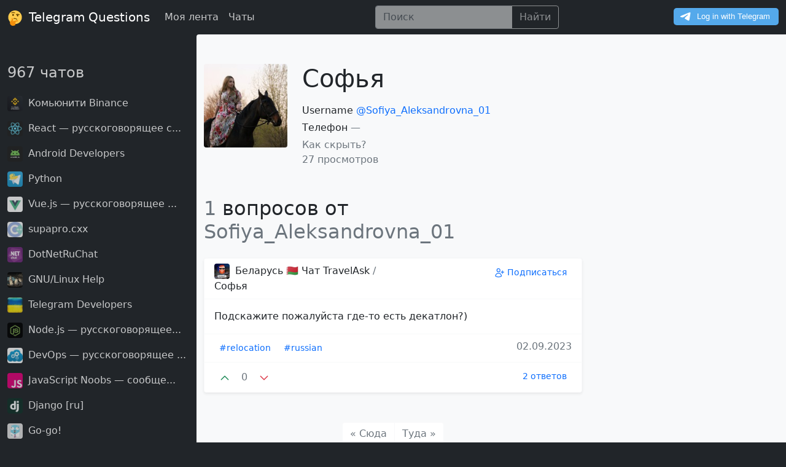

--- FILE ---
content_type: text/html; charset=utf-8
request_url: https://telq.org/user/64f3a91b5dfc289b8d28a6c0
body_size: 24063
content:
<!doctype html>
<html lang="ru">
  <head>
    <meta charset="utf-8">
    <meta content="width=device-width, initial-scale=1" name="viewport">
    <link href="https://cdn.jsdelivr.net/gh/telq-org/bootstrap@v5.1.7/dist/css/bootstrap.min.css" rel="stylesheet">
    <link href="https://static.telq.org/logo.svg" rel="icon" type="image/svg+xml">
    <link href="https://static.telq.org/favicon.ico" rel="icon" type="image/x-icon">
    <link href="https://telq.org/user/64f3a91b5dfc289b8d28a6c0" rel="canonical">
    <title>Пользователь Софья - 1 вопросов / Telegram Questions</title>
    <meta content="Более 1 вопросов от пользователя Софья в Telegram чатах - Telegram Questions" name="description">

  </head>
  <script src="https://cdn.jsdelivr.net/gh/telq-org/bootstrap@v5.1.7/dist/js/bootstrap.bundle.min.js"></script>
  <script src="https://telq.org/static/telq.js"></script>
  <link href="https://telq.org/static/telq.css" rel="stylesheet">
  <body class="bg-dark">
    <nav class="navbar navbar-expand-xl navbar-dark bg-dark">
      <div class="container-fluid">
        <a class="navbar-brand text-white" href="/">
          <img alt="telegram-questions-logo" class="me-1" src="https://static.telq.org/logo.svg" width="25">
          Telegram Questions
        </a>
        <button aria-controls="navbarToggler" aria-expanded="false" aria-label="Toggle navigation"
                class="navbar-toggler"
                data-bs-target="#navbarToggler" data-bs-toggle="collapse" type="button">
          <span class="navbar-toggler-icon"></span>
        </button>
        <div class="collapse navbar-collapse" id="navbarToggler">
          <ul class="navbar-nav me-auto mb-2 mb-lg-0">
            <li class="nav-item">
              <a aria-current="page" class="nav-link text-white opacity-75" href="/feed">Моя лента</a>
            </li>
            <li class="nav-item">
              <a aria-current="page" class="nav-link text-white opacity-75" href="/communities">Чаты</a>
            </li>
          </ul>
          <ul class="navbar-nav me-auto mb-2 mb-lg-0">
            <li class="nav-item">
              <form action="/search" class="input-group opacity-50" method="get">
                <input aria-label="Поиск" class="form-control bg-light" name="q" placeholder="Поиск"
                       type="search">
                <button class="btn btn-outline-light" type="submit">Найти</button>
              </form>
            </li>
          </ul>
          <div class="mt-1">
            <script async src="https://telegram.org/js/telegram-widget.js?22" data-telegram-login="telq_bot"
                    data-size="medium" data-radius="5" data-onauth="onTelegramAuth(user)"
                    data-request-access="write"></script>
          </div>
        </div>
      </div>
    </nav>

    <div class="container-fluid">
      <div class="row">
        <div class="col-xl-3 col-xxl-3 d-none d-xl-block bg-dark text-white">
          <h4 class="mt-5 mb-4">
            <a class="text-decoration-none text-white opacity-75" href="/communities">
              967
              чатов
            </a>
          </h4>

          
          <div class="mb-3">
            <a class="text-decoration-none text-white opacity-75 fw-semi-bold" href="/community/61311e2a535ed8596dc35295">
              
              <img
                alt="Комьюнити Binance"
                class="rounded me-1"
                height="25"
                src="https://image.telq.org/channel_avatar_1137836455_5361758244168651720_mini.jpeg"
                width="25"
              >
              

              Комьюнити Binance
            </a>
          </div>
          
          <div class="mb-3">
            <a class="text-decoration-none text-white opacity-75 fw-semi-bold" href="/community/60fdb90d535ed8596df07de6">
              
              <img
                alt="React — русскоговорящее с..."
                class="rounded me-1"
                height="25"
                src="https://image.telq.org/channel_avatar_1032883247_139719091936144306_mini.jpeg"
                width="25"
              >
              

              React — русскоговорящее с...
            </a>
          </div>
          
          <div class="mb-3">
            <a class="text-decoration-none text-white opacity-75 fw-semi-bold" href="/community/60fdb79d535ed8596df062fa">
              
              <img
                alt="Android Developers"
                class="rounded me-1"
                height="25"
                src="https://image.telq.org/channel_avatar_1055466536_5343627641023999059_mini.jpeg"
                width="25"
              >
              

              Android Developers
            </a>
          </div>
          
          <div class="mb-3">
            <a class="text-decoration-none text-white opacity-75 fw-semi-bold" href="/community/60fdb49d535ed8596df02e10">
              
              <img
                alt="Python"
                class="rounded me-1"
                height="25"
                src="https://image.telq.org/channel_avatar_1007166727_5395322086441989342_mini.jpeg"
                width="25"
              >
              

              Python
            </a>
          </div>
          
          <div class="mb-3">
            <a class="text-decoration-none text-white opacity-75 fw-semi-bold" href="/community/60fdd126535ed8596df2445c">
              
              <img
                alt="Vue.js — русскоговорящее ..."
                class="rounded me-1"
                height="25"
                src="https://image.telq.org/channel_avatar_1090118136_271342668279299458_mini.jpeg"
                width="25"
              >
              

              Vue.js — русскоговорящее ...
            </a>
          </div>
          
          <div class="mb-3">
            <a class="text-decoration-none text-white opacity-75 fw-semi-bold" href="/community/60fdc254535ed8596df1339c">
              
              <img
                alt="supapro.cxx"
                class="rounded me-1"
                height="25"
                src="https://image.telq.org/channel_avatar_1037973362_5411589184881279596_mini.jpeg"
                width="25"
              >
              

              supapro.cxx
            </a>
          </div>
          
          <div class="mb-3">
            <a class="text-decoration-none text-white opacity-75 fw-semi-bold" href="/community/60fdbc17535ed8596df0b876">
              
              <img
                alt="DotNetRuChat"
                class="rounded me-1"
                height="25"
                src="https://image.telq.org/channel_avatar_1066857984_565587381624874940_mini.jpeg"
                width="25"
              >
              

              DotNetRuChat
            </a>
          </div>
          
          <div class="mb-3">
            <a class="text-decoration-none text-white opacity-75 fw-semi-bold" href="/community/60fdf677535ed8596df4b400">
              
              <img
                alt="GNU/Linux Help"
                class="rounded me-1"
                height="25"
                src="https://image.telq.org/channel_avatar_1053617676_5278443085581375277_mini.jpeg"
                width="25"
              >
              

              GNU/Linux Help
            </a>
          </div>
          
          <div class="mb-3">
            <a class="text-decoration-none text-white opacity-75 fw-semi-bold" href="/community/60fdc48d535ed8596df16052">
              
              <img
                alt="Telegram Developers"
                class="rounded me-1"
                height="25"
                src="https://image.telq.org/channel_avatar_1041869725_5343522955491132065_mini.jpeg"
                width="25"
              >
              

              Telegram Developers
            </a>
          </div>
          
          <div class="mb-3">
            <a class="text-decoration-none text-white opacity-75 fw-semi-bold" href="/community/60fe1361535ed8596df6b234">
              
              <img
                alt="Node.js — русскоговорящее..."
                class="rounded me-1"
                height="25"
                src="https://image.telq.org/channel_avatar_1041204341_139719091936144232_mini.jpeg"
                width="25"
              >
              

              Node.js — русскоговорящее...
            </a>
          </div>
          
          <div class="mb-3">
            <a class="text-decoration-none text-white opacity-75 fw-semi-bold" href="/community/60fdb514535ed8596df034e4">
              
              <img
                alt="DevOps — русскоговорящее ..."
                class="rounded me-1"
                height="25"
                src="https://image.telq.org/channel_avatar_1030317489_680768255495874632_mini.jpeg"
                width="25"
              >
              

              DevOps — русскоговорящее ...
            </a>
          </div>
          
          <div class="mb-3">
            <a class="text-decoration-none text-white opacity-75 fw-semi-bold" href="/community/60fdce0e535ed8596df21183">
              
              <img
                alt="JavaScript Noobs — сообще..."
                class="rounded me-1"
                height="25"
                src="https://image.telq.org/channel_avatar_1217456506_448725754424480_mini.jpeg"
                width="25"
              >
              

              JavaScript Noobs — сообще...
            </a>
          </div>
          
          <div class="mb-3">
            <a class="text-decoration-none text-white opacity-75 fw-semi-bold" href="/community/60fdb0f0535ed8596defece7">
              
              <img
                alt="Django [ru]"
                class="rounded me-1"
                height="25"
                src="https://image.telq.org/channel_avatar_1063854692_12437233608009742_mini.jpeg"
                width="25"
              >
              

              Django [ru]
            </a>
          </div>
          
          <div class="mb-3">
            <a class="text-decoration-none text-white opacity-75 fw-semi-bold" href="/community/60fdb725535ed8596df05bda">
              
              <img
                alt="Go-go!"
                class="rounded me-1"
                height="25"
                src="https://image.telq.org/channel_avatar_1062701476_165896732921675618_mini.jpeg"
                width="25"
              >
              

              Go-go!
            </a>
          </div>
          
          <div class="mb-3">
            <a class="text-decoration-none text-white opacity-75 fw-semi-bold" href="/community/60fdc93e535ed8596df1b7ab">
              
              <img
                alt="Angular - русскоговорящее..."
                class="rounded me-1"
                height="25"
                src="https://image.telq.org/channel_avatar_1063506265_5352878042801885807_mini.jpeg"
                width="25"
              >
              

              Angular - русскоговорящее...
            </a>
          </div>
          
          <div class="mb-3">
            <a class="text-decoration-none text-white opacity-75 fw-semi-bold" href="/community/60fe80ef535ed8596dfedffa">
              
              <img
                alt="ntwrk"
                class="rounded me-1"
                height="25"
                src="https://image.telq.org/channel_avatar_1035713458_335106036223557970_mini.jpeg"
                width="25"
              >
              

              ntwrk
            </a>
          </div>
          
          <div class="mb-3">
            <a class="text-decoration-none text-white opacity-75 fw-semi-bold" href="/community/60fff846535ed8596d19186c">
              
              <img
                alt="Верстка сайтов HTML/CSS/J..."
                class="rounded me-1"
                height="25"
                src="https://image.telq.org/channel_avatar_1067072209_641735515400418154_mini.jpeg"
                width="25"
              >
              

              Верстка сайтов HTML/CSS/J...
            </a>
          </div>
          
          <div class="mb-3">
            <a class="text-decoration-none text-white opacity-75 fw-semi-bold" href="/community/60fdb93e535ed8596df081a7">
              
              <img
                alt="phpGeeks"
                class="rounded me-1"
                height="25"
                src="https://image.telq.org/channel_avatar_1047863278_754859117116500068_mini.jpeg"
                width="25"
              >
              

              phpGeeks
            </a>
          </div>
          
          <div class="mb-3">
            <a class="text-decoration-none text-white opacity-75 fw-semi-bold" href="/community/635c479ddb6ef1bbcba0a3e2">
              
              <img
                alt="Где взять займ?"
                class="rounded me-1"
                height="25"
                src="https://image.telq.org/channel_avatar_1293320970_5352673469214604464_mini.jpeg"
                width="25"
              >
              

              Где взять займ?
            </a>
          </div>
          
          <div class="mb-3">
            <a class="text-decoration-none text-white opacity-75 fw-semi-bold" href="/community/60fdbfef535ed8596df106a6">
              
              <img
                alt="Kubernetes — русскоговоря..."
                class="rounded me-1"
                height="25"
                src="https://image.telq.org/channel_avatar_1096347276_5289662867303412855_mini.jpeg"
                width="25"
              >
              

              Kubernetes — русскоговоря...
            </a>
          </div>
          

          <div class="mt-4">
            <a class="text-decoration-none" href="/communities?page=2">
              Смотреть еще
            </a>
          </div>
        </div>

        <div class="rounded-start col-xl-6 col-xxl-6 bg-light">
          
          <div class="row mt-5">
            <div class="col-3">
              
              <a href="https://image.telq.org/user_avatar_439033574_1885634842632234935.jpeg" target="_blank">
                <img
                  alt="Софья-"
                  class="rounded me-1 img-fluid"
                  src="https://image.telq.org/user_avatar_439033574_1885634842632234935.jpeg"
                >
              </a>
              
            </div>

            <div class="col-9">
              
              <h1>
                Софья
                
              </h1>
              

              <div class="row mt-3"></div>
              Username
              
              <a class="text-decoration-none position-relative z-2" href="https://t.me/Sofiya_Aleksandrovna_01"
                 rel="nofollow" target="_blank">
                @Sofiya_Aleksandrovna_01
              </a>
              

              <div class="row mt-1"></div>

              Телефон
              
              <span class="text-muted">
                —
              </span>
              

              <div class="row mt-1"></div>

              <span class="text-muted" data-bs-toggle="collapse" href="#privacy" role="button" aria-expanded="false"
                    aria-controls="privacy">
                Как скрыть?
              </span>
              <div class="collapse" id="privacy">
                Измените конфиденциальность Username и Телефона в настройках Telegram на «Только контакты» или «Никому»
                и через некоторое время они исчезнут с сайта
              </div>

              <div class="text-muted">
                27 просмотров
              </div>
            </div>
          </div>
          

          
            <h2 class="mt-5">
              
              <span class="text-muted">
                1
              </span>
              вопросов от
              <span class="text-muted">
                Sofiya_Aleksandrovna_01
              </span>

              
              
          </h1>
          

          
          <div class="shadow-sm card mt-4 border-light">
            <div class="card-header bg-white border-light">
              <div class="row">
                <div class="col">
                  
                  <a class="text-decoration-none fw-semi-bold text-dark" href="/community/63a78fc6db6ef1bbcb3ce016">
                    
                    <img
                      alt="Беларусь 🇧🇾 Чат TravelAsk"
                      class="rounded me-1"
                      height="25"
                      src="https://image.telq.org/channel_avatar_1607635100_5424934258155305557_mini.jpeg"
                      width="25"
                    >
                    

                    Беларусь 🇧🇾 Чат TravelAsk
                  </a>
                  

                  <span class="text-muted">
                    /
                  </span>

                  
                  <a class="text-decoration-none fw-semi-bold text-dark" href="/user/64f3a91b5dfc289b8d28a6c0">
                    Софья
                    
                  </a>
                  
                </div>
                <div class="col text-end">
                  <a class="fw-semi-bold btn btn-sm btn-outline-primary border-0" onclick="subChn('63a78fc6db6ef1bbcb3ce016')">
                    <svg class=" w-6 h-6 chn-sub-icon-plus-63a78fc6db6ef1bbcb3ce016"
                         width="18" xmlns="http://www.w3.org/2000/svg" fill="none" viewBox="0 0 24 24"
                         stroke-width="1.5" stroke="currentColor">
                      <path stroke-linecap="round" stroke-linejoin="round"
                            d="M19 7.5v3m0 0v3m0-3h3m-3 0h-3m-2.25-4.125a3.375 3.375 0 11-6.75 0 3.375 3.375 0 016.75 0zM4 19.235v-.11a6.375 6.375 0 0112.75 0v.109A12.318 12.318 0 0110.374 21c-2.331 0-4.512-.645-6.374-1.766z"/>
                    </svg>
                    <svg class="d-none w-6 h-6 chn-sub-icon-minus-63a78fc6db6ef1bbcb3ce016"
                         width="18" xmlns="http://www.w3.org/2000/svg" fill="none" viewBox="0 0 24 24"
                         stroke-width="1.5" stroke="currentColor">
                      <path stroke-linecap="round" stroke-linejoin="round" d="M4.5 12.75l6 6 9-13.5"/>
                    </svg>

                    <span class="chn-sub-63a78fc6db6ef1bbcb3ce016">
                      
                      Подписаться
                      
                    </span>
                  </a>
                </div>
              </div>
            </div>
            <div class="card-body">
              <div class="row justify-content-start align-items-center">
                
                <a class="text-reset text-decoration-none" href="/question/64f3a91b5dfc289b8d28a6c9">
                  <p class="card-text">
                    Подскажите пожалуйста где-то есть декатлон?)
                  </p>
                </a>
                
              </div>
            </div>

            <div class="card-footer bg-white border-light">
              <div class="row">
                <div class="col">
                  
                  <a class="btn btn-sm btn-outline-primary border-0"
                     href="/tag/relocation">
                    #relocation
                  </a>
                  
                  <a class="btn btn-sm btn-outline-primary border-0"
                     href="/tag/russian">
                    #russian
                  </a>
                  
                </div>

                <div class="col text-muted text-end">
                  02.09.2023
                </div>
              </div>

            </div>

            <div class="card-footer bg-white border-light">
              <div class="row text-muted">
                <div class="col">
                  <a id="like-64f3a91b5dfc289b8d28a6c9" onclick="likeQuestion('64f3a91b5dfc289b8d28a6c9')" type="button"
                     class="btn btn-sm border-0 btn-outline-success">
                    <svg id="img-like-64f3a91b5dfc289b8d28a6c9" width="18" xmlns="http://www.w3.org/2000/svg" fill="none"
                         viewBox="0 0 24 24" stroke-width="2" stroke="currentColor">
                      <path stroke-linecap="round" stroke-linejoin="round" d="M4.5 15.75l7.5-7.5 7.5 7.5"/>
                    </svg>
                  </a>
                  <span id="rating-64f3a91b5dfc289b8d28a6c9" class="mt-1 mb-1 text-center d-inline-block text-muted"
                        style="width: 20px">
                    0
                  </span>
                  <a id="dislike-64f3a91b5dfc289b8d28a6c9" onclick="dislikeQuestion('64f3a91b5dfc289b8d28a6c9')" type="button"
                     class="btn btn-sm border-0 btn-outline-danger">
                    <svg id="img-dislike-64f3a91b5dfc289b8d28a6c9" width="18" xmlns="http://www.w3.org/2000/svg" fill="none"
                         viewBox="0 0 24 24" stroke-width="2" stroke="currentColor">
                      <path stroke-linecap="round" stroke-linejoin="round" d="M19.5 8.25l-7.5 7.5-7.5-7.5"/>
                    </svg>
                  </a>
                </div>
                <div class="col text-end">
                  <a class="btn btn-sm btn-outline-primary fw-semi-bold border-0"
                     href="/question/64f3a91b5dfc289b8d28a6c9">
                    2 ответов
                  </a>
                </div>
              </div>
            </div>
          </div>
          

          <ul class="pagination justify-content-center mt-5">
            <li class="page-item  disabled ">
              <a aria-label="Сюда" class="page-link border-light"
                 href="/user/64f3a91b5dfc289b8d28a6c0?page=0">
                <span aria-hidden="true">&laquo; Сюда</span>
              </a>
            </li>
            <li class="page-item  disabled ">
              <a aria-label="Туда" class="page-link border-light"
                 href="/user/64f3a91b5dfc289b8d28a6c0?page=2">
                <span aria-hidden="true">Туда &raquo;</span>
              </a>
            </li>
          </ul>
        </div>

        <div class="col-xl-3 col-xxl-3 d-none d-xl-block bg-light pt-5">
        </div>
      </div>
    </div>

    <div class="mt-5 p-4">
      <a class="text-decoration-none text-white opacity-75" href="/sitemap">
        Карта сайта
      </a>
    </div>


    
    <script>
      (function (m, e, t, r, i, k, a) {
        m[i] = m[i] || function () {
          (m[i].a = m[i].a || []).push(arguments)
        };
        m[i].l = 1 * new Date();
        k = e.createElement(t), a = e.getElementsByTagName(t)[0], k.async = 1, k.src = r, a.parentNode.insertBefore(k, a)
      })
      (window, document, "script", "https://mc.yandex.ru/metrika/tag.js", "ym");

      ym(83529781, "init", {
        clickmap: true,
        trackLinks: true,
        accurateTrackBounce: true,
        webvisor: true
      });
    </script>
    <noscript>
      <div><img alt="" src="https://mc.yandex.ru/watch/83529781" style="position:absolute; left:-9999px;"/></div>
    </noscript>
    

    
    <script async src="https://www.googletagmanager.com/gtag/js?id=G-YL97LRS922"></script>
    <script>
      window.dataLayer = window.dataLayer || [];

      function gtag() {
        dataLayer.push(arguments);
      }

      gtag('js', new Date());

      gtag('config', 'G-YL97LRS922');
    </script>
    
  </body>
</html>
